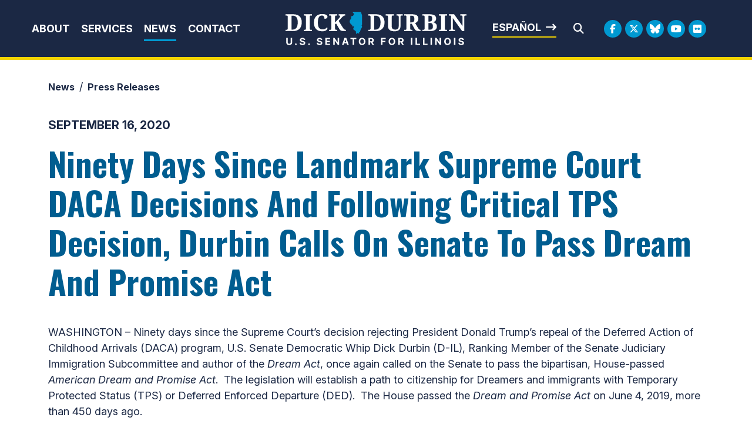

--- FILE ---
content_type: text/html;charset=UTF-8
request_url: https://www.durbin.senate.gov/newsroom/press-releases/ninety-days-since-landmark-supreme-court-daca-decisions-and-following-critical-tps-decision-durbin-calls-on-senate-to-pass-dream-and-promise-act
body_size: 12820
content:

	
	
	
	
	
	
	
	
	


	


    
	

		
		

		



		
		
			 
		    	
			
		
		

		
		

		

		
		

		 
		 
		 	
		 
                

                    

		
        
		

		
			

			
		

		
		

		
		

		

		
    
	   


	























	  






















  





    

    



 
 
		
		
		
		
		





	


	
	


    



    
    







	







	
	
	

















<!DOCTYPE html>
<!--[if lt IE 7 ]><html lang="en" class="no-js ie ie6"> <![endif]-->
<!--[if IE 7 ]><html lang="en" class="no-js ie ie7"> <![endif]-->
<!--[if IE 8 ]><html lang="en" class="no-js ie ie8"> <![endif]-->
<!--[if IE 9 ]><html lang="en" class="no-js ie ie9"> <![endif]-->
<!--[if IE 10 ]><html lang="en" class="no-js ie ie10"> <![endif]-->
<!--[if IE 11 ]><html lang="en" class="no-js ie ie11"> <![endif]-->
<!--[if gt IE 11]><html lang="en" class="no-js ie"> <![endif]-->
<!--[if !(IE) ]><!-->
<html lang="en" class="no-js">
<!--<![endif]-->

	<head>
		<meta charset="UTF-8">
		<meta http-equiv="X-UA-Compatible" content="IE=edge,chrome=1">


		<meta name="viewport" content="width=device-width, initial-scale=1.0">

		

		
		

		<title>Ninety Days Since Landmark Supreme Court DACA Decisions And Following Critical TPS Decision, Durbin Calls On Senate To Pass Dream And Promise Act | U.S. Senator Dick Durbin of Illinois</title>

		
		
			<meta name="twitter:card" content="summary_large_image" />
		

		
		
			
		
		
			
		
		
			
		
		
		<meta name="twitter:title" content="Ninety Days Since Landmark Supreme Court DACA Decisions And Following Critical TPS Decision, Durbin Calls On Senate To Pass Dream And Promise Act" />
		


		
		
			
				<meta name="date" content="2020-09-16" />
			
		
		
			
				<meta name="title" content="Ninety Days Since Landmark Supreme Court DACA Decisions And Following Critical TPS Decision, Durbin Calls On Senate To Pass Dream And Promise Act" />
			
		
		

		


		
		
			
			

			
		

		

		
			<meta property="og:url" content="https://www.durbin.senate.gov/newsroom/press-releases/ninety-days-since-landmark-supreme-court-daca-decisions-and-following-critical-tps-decision-durbin-calls-on-senate-to-pass-dream-and-promise-act" />
		

		
		
			<meta property="og:image" content="https://www.durbin.senate.gov/themes/durbin/images/sharelogo.jpg" />
			<meta name="twitter:image" content="https://www.durbin.senate.gov/themes/durbin/images/sharelogo.jpg" />
		

		
			
		
		
			
		
		
			<meta property="og:title" content="Ninety Days Since Landmark Supreme Court DACA Decisions And Following Critical TPS Decision, Durbin Calls On Senate To Pass Dream And Promise Act | U.S. Senator Dick Durbin of Illinois" />
			

		
			<meta property="og:description" content="The Official U.S. Senate website of Dick Durbin" />
			<meta name="twitter:description" content="The Official U.S. Senate website of Dick Durbin" />
		

		
		

		
	

	
		<link href="https://www.durbin.senate.gov/themes/durbin/images/favicon.ico" rel="Icon" type="image/x-icon"/>


<script src="/themes/default_v7/scripts/jquery.min.js"></script>
<script src="/themes/default_v7/includes/bootstrap/js/bootstrap.bundle.min.js"></script>
<script src="/themes/default_v7/scripts/jquery.html5-placeholder-shim.js"></script>



	<link rel="stylesheet" href="/themes/default_v7/includes/bootstrap/css/bootstrap.min.css">
	<link rel="stylesheet" href="/themes/default_v7/scripts/font-awesome/css/all.min.css">


		
		
				<link rel="stylesheet" href="/themes/durbin/styles/common.css?cachebuster=1739309436">
		





		<!--[if lte IE 6]>
			<link rel="stylesheet" href="http://universal-ie6-css.googlecode.com/files/ie6.1.1.css" media="screen, projection">
		<![endif]-->

		
		

		
		

		
		
		

		

	



	<link rel="preconnect" href="https://fonts.googleapis.com">
<link rel="preconnect" href="https://fonts.gstatic.com" crossorigin>
<link href="https://fonts.googleapis.com/css2?family=Inter:ital,opsz,wght@0,14..32,100..900;1,14..32,100..900&family=Noto+Serif:ital,wght@0,100..900;1,100..900&family=Oswald:wght@200..700&display=swap" rel="stylesheet">

<script src="https://cdnjs.cloudflare.com/ajax/libs/gsap/3.11.5/gsap.min.js"></script>
<script src="https://cdnjs.cloudflare.com/ajax/libs/gsap/3.11.5/ScrollTrigger.min.js"></script>



<script type="text/javascript">
        function googleTranslateElementInit() {
            new google.translate.TranslateElement({pageLanguage: 'en'}, 'google_translate_element');
        }
    </script>
    <script src="https://translate.google.com/translate_a/element.js?cb=googleTranslateElementInit"></script>







	


	

	

	




    



	


		

		

		



	
	



</head>
<body  id="default" class="senatorx bg3  news-itm ">
<a href="#aria-skip-nav" class="sr-only">Skip to content</a>




	


	


<!--googleoff: all-->

	<div class="modal fade" id="NavMobileModal">
	  <div class="modal-dialog modal-lg">
		<div class="modal-content">
			<div class="modal-header">
				<a  class="close rounded-circle shadow-sm" data-bs-dismiss="modal"><span aria-hidden="true"><i class="fas fa-times"></i></span><span class="sr-only">Close</span></a>
			  </div>
		  <div class="modal-body">
		   <ul class="nav nav-pills flex-column text-center" id="modal-nav">
			   
				
					<li  class="nav-item home">
						<a href="/">Home</a>
					</li>
				
					
						
						
						
						
						
							
							
							
							
						
						
							
								
							
							
							
								
							
								
							
								
							
								
							
							
						
				
					<li class="nav-item dropdown no-descriptions">  
					<span class="topnavitems">
						<a href="https://www.durbin.senate.gov/about" >About</a>
						<a alt="Toggle for About" class="btn btn-toggle-dropdown" aria-expanded="false" data-bs-toggle="dropdown" data-bs-target="#nav42F5F5FC-4040-F985-52CD-26CBD5B79056"><i class="fa-solid fa-circle-plus"></i></a>
					</span>
						
							
								

		
		
			
			
			
			
			
				
					
						<ul class="dropdown-menu collapse" id="nav42F5F5FC-4040-F985-52CD-26CBD5B79056" data-bs-parent="#modal-nav">
					
					
					
					
						
						
						
						
						
						
								
								
						
						<li class="">
							
							<a href="https://www.durbin.senate.gov/about-dick-durbin">About Dick Durbin </a>
							

		
		
			
			
			
			
			
		

		

		
						</li>
					
					
						
						
						
						
						
						
								
								
						
						<li class="">
							
							<a href="https://www.durbin.senate.gov/about/committees-assignments">Committee Assignments </a>
							

		
		
			
			
			
			
			
		

		

		
						</li>
					
					
						
						
						
						
						
						
								
								
						
						<li class="">
							
							<a href="https://www.durbin.senate.gov/about/illinois">About Illinois </a>
							

		
		
			
			
			
			
			
		

		

		
						</li>
					
					
						
						
						
						
						
						
								
								
						
						<li class="">
							
							<a href="https://www.durbin.senate.gov/issues-landing">Issues </a>
							

		
		
			
			
			
			
			
		

		

		
						</li>
					

					
						</ul>
					
				
			
		

		

		
	
							
						
					</li>
					
				
					
						
						
						
						
						
							
							
							
							
						
						
							
								
							
							
							
								
									
									
							
						
				
					<li class="nav-item dropdown ">  
					<span class="topnavitems">
						<a href="https://www.durbin.senate.gov/help/" >Services</a>
						<a alt="Toggle for Services" class="btn btn-toggle-dropdown" aria-expanded="false" data-bs-toggle="dropdown" data-bs-target="#nav43191D77-4040-F985-52CD-E657F9F39B3B"><i class="fa-solid fa-circle-plus"></i></a>
					</span>
						
							
								

		
		
			
			
			
			
			
				
					
						<ul class="dropdown-menu collapse" id="nav43191D77-4040-F985-52CD-E657F9F39B3B" data-bs-parent="#modal-nav">
					
					
					
					
						
						
						
						
						
						
								
								
						
						<li class="">
							
							<a href="https://www.durbin.senate.gov/help/services">Federal Agency Assistance </a>
							

		
		
			
			
			
			
			
		

		

		
						</li>
					
					
						
						
						
						
						
						
								
								
						
						<li class="">
							
							<a href="https://www.durbin.senate.gov/help/scheduling-requests">Scheduling Request </a>
							

		
		
			
			
			
			
			
		

		

		
						</li>
					
					
						
						
						
						
						
						
								
								
						
						<li class="">
							
							<a href="https://www.durbin.senate.gov/help/academy/">Academy Nominations </a>
							

		
		
			
			
			
			
			
		

		

		
						</li>
					
					
						
						
						
						
						
						
								
								
						
						<li class="">
							
							<a href="https://www.durbin.senate.gov/help/internships">Internships </a>
							

		
		
			
			
			
			
			
		

		

		
						</li>
					
					
						
						
						
						
						
						
								
								
						
						<li class="">
							
							<a href="https://www.durbin.senate.gov/help/request-a-flag">Flag Requests </a>
							

		
		
			
			
			
			
			
		

		

		
						</li>
					
					
						
						
						
						
						
						
								
								
						
						<li class="">
							
							<a href="https://www.durbin.senate.gov/help/visiting">Visit Washington, D.C. </a>
							

		
		
			
			
			
			
			
		

		

		
						</li>
					
					
						
						
						
						
						
						
								
								
						
						<li class="">
							
							<a href="https://www.durbin.senate.gov/help/more">More </a>
							

		
		
			
			
			
			
			
		

		

		
						</li>
					
					
						
						
						
						
						
						
								
								
						
						<li class="">
							
							<a href="https://www.durbin.senate.gov/issues/fy26-congressionally-directed-spending-disclosures">FY26 Congressionally Directed Spending Disclosures </a>
							

		
		
			
			
			
			
			
		

		

		
						</li>
					

					
						</ul>
					
				
			
		

		

		
	
							
						
					</li>
					
				
					
						
						
						
							
						
						
						
							
								
							
							
							
							
						
						
							
								
							
							
							
								
							
								
							
								
							
							
						
				
					<li class="nav-item selected dropdown no-descriptions">  
					<span class="topnavitems">
						<a href="https://www.durbin.senate.gov/newsroom" >News</a>
						<a alt="Toggle for News" class="btn btn-toggle-dropdown" aria-expanded="false" data-bs-toggle="dropdown" data-bs-target="#nav866992C0-4040-F985-52CD-2B81ACE8C0D1"><i class="fa-solid fa-circle-plus"></i></a>
					</span>
						
							
								

		
		
			
			
			
			
			
				
					
						<ul class="dropdown-menu collapse" id="nav866992C0-4040-F985-52CD-2B81ACE8C0D1" data-bs-parent="#modal-nav">
					
					
					
					
						
						
						
						
						
						
								
								
						
						<li class="highlight">
							
							<a href="https://www.durbin.senate.gov/newsroom/press-releases">Press Releases </a>
							

		
		
			
			
			
			
			
		

		

		
						</li>
					
					
						
						
						
						
						
						
								
								
						
						<li class="">
							
							<a href="https://www.durbin.senate.gov/newsroom/photos">Photo Gallery </a>
							

		
		
			
			
			
			
			
		

		

		
						</li>
					
					
						
						
						
						
						
						
								
								
						
						<li class="">
							
							<a href="https://www.durbin.senate.gov/newsroom/video">Video Gallery </a>
							

		
		
			
			
			
			
			
		

		

		
						</li>
					

					
						</ul>
					
				
			
		

		

		
	
							
						
					</li>
					
				
					
						
						
						
						
						
						
							
							
							
							
						
				
					<li class="nav-item no-descriptions">  
					<span class="topnavitems">
						<a href="https://www.durbin.senate.gov/contact/" >Contact</a>
						<a alt="Toggle for Contact" class="btn btn-toggle-dropdown" aria-expanded="false" data-bs-toggle="dropdown" data-bs-target="#nav96AC3827-4040-F985-52CD-D5B6C988CE02"><i class="fa-solid fa-circle-plus"></i></a>
					</span>
						
					</li>
					
				
					
				
					
				
					
				
					
				
					
				
				
			</ul>
		  </div>
		</div>
	  </div>
	</div>

	<script>
		document.addEventListener('DOMContentLoaded', function () {
			var toggleButtons = document.querySelectorAll('.btn-toggle-dropdown');
		
			toggleButtons.forEach(function(toggleButton) {
				var dropdownMenuId = toggleButton.getAttribute('data-bs-target');
				var dropdownMenu = document.querySelector(dropdownMenuId);
		
				toggleButton.addEventListener('click', function () {
					var isExpanded = toggleButton.getAttribute('aria-expanded') === 'true';
					toggleButton.setAttribute('aria-expanded', !isExpanded);
					toggleButton.querySelector('i').className = isExpanded ? 'fa-solid fa-circle-plus' : 'fa-solid fa-circle-minus';
					$(dropdownMenu).collapse('toggle'); // Use Bootstrap's collapse plugin
				});
			});

		});
		</script>
	
	
	<div class="modal fade" id="SearchModal">
	
		<div class="modal-dialog modal-lg">
			<div class="modal-content">
				<div class="modal-header">
					<a  class="close rounded-circle shadow-sm" data-bs-dismiss="modal"><span aria-hidden="true"><i class="fas fa-times"></i></span><span class="sr-only">Close</span></a>
				  </div>
			
				<div class="modal-body">
					<div id="searchpopup">
						
						
						
						
						
						
						
						
						
						
						
						
						
						
						
						
						
						
						
						
						
						
						
						
						
						
						
						
						
						
						
						<form aria-label="search field" id="sitesearchmodal" role="search" method="get" action="/search" class="pull-right form-inline">
							<label for="search-fieldmodal" style="text-indent:-9000px;display:none;">Mobile Site Search</label>
							<input type="search" id="search-fieldmodal" name="q" placeholder="Search">
							<input type="hidden" name="access" value="p" />
							<input type="hidden" name="as_dt" value="i" />
							<input type="hidden" name="as_epq" value="" />
							<input type="hidden" name="as_eq" value="" />
							<input type="hidden" name="as_lq" value="" />
							<input type="hidden" name="as_occt" value="any" />
							<input type="hidden" name="as_oq" value="" />
							<input type="hidden" name="as_q" value="" />
							<input type="hidden" name="as_sitesearch" value="" />
							<input type="hidden" name="client" value="" />
							<input type="hidden" name="sntsp" value="0" />
							<input type="hidden" name="filter" value="0" />
							<input type="hidden" name="getfields" value="" />
							<input type="hidden" name="lr" value="" />
							<input type="hidden" name="num" value="15" />
							<input type="hidden" name="numgm" value="3" />
							<input type="hidden" name="oe" value="UTF8" />
							<input type="hidden" name="output" value="xml_no_dtd" />
							<input type="hidden" name="partialfields" value="" />
							<input type="hidden" name="proxycustom" value="" />
							<input type="hidden" name="proxyreload" value="0" />
							<input type="hidden" name="proxystylesheet" value="default_frontend" />
							<input type="hidden" name="requiredfields" value="" />
							<input type="hidden" name="sitesearch" value="" />
							<input type="hidden" name="sort" value="date:D:S:d1" />
							<input type="hidden" name="start" value="0" />
							<input type="hidden" name="ud" value="1" />
							<button aria-label="search" type="submit"><span class="search">SEARCH</span></button>
						</form>
					</div>
				</div>
			</div>
		</div>
	</div>







	<div id="header" class="interior">

		<div id="siteheader">
				<div  class="header-holder">
			
					<div class="header-nav-holder">
						<div class="nav-hold right-slide-search inline-item">
							<!--googleoff: all-->





<div class="navbar">
		<nav aria-label="Main Desktop Menu">
       <ul class="nav nav-pills nav-justified hidden-xs hidden-sm hidden-xxs" id="main-nav">
       	
				
				
					
						
						
						
						
						
							
							
							
							
						
						
							
								
							
							
							
								
							
								
							
								
							
								
							
							
						
					<li class="dropdown no-descriptions">  <a href="https://www.durbin.senate.gov/about" >About</a>
						
							
								

		
		
			
			
			
			
			
				
					
						<ul class="dropdown-menu collapse" id="nav42F5F5FC-4040-F985-52CD-26CBD5B79056" data-bs-parent="#modal-nav">
					
					
					
					
						
						
						
						
						
						
								
								
						
						<li class="">
							
							<a href="https://www.durbin.senate.gov/about-dick-durbin">About Dick Durbin </a>
							

		
		
			
			
			
			
			
		

		

		
						</li>
					
					
						
						
						
						
						
						
								
								
						
						<li class="">
							
							<a href="https://www.durbin.senate.gov/about/committees-assignments">Committee Assignments </a>
							

		
		
			
			
			
			
			
		

		

		
						</li>
					
					
						
						
						
						
						
						
								
								
						
						<li class="">
							
							<a href="https://www.durbin.senate.gov/about/illinois">About Illinois </a>
							

		
		
			
			
			
			
			
		

		

		
						</li>
					
					
						
						
						
						
						
						
								
								
						
						<li class="">
							
							<a href="https://www.durbin.senate.gov/issues-landing">Issues </a>
							

		
		
			
			
			
			
			
		

		

		
						</li>
					

					
						</ul>
					
				
			
		

		

		
	
							
						
					</li>
					
				
					
						
						
						
						
						
							
							
							
							
						
						
							
								
							
							
							
								
									
									
							
						
					<li class="dropdown multiple-descriptions">  <a href="https://www.durbin.senate.gov/help/" >Services</a>
						
							
								

		
		
			
			
			
			
			
				
					
						<ul class="dropdown-menu collapse" id="nav43191D77-4040-F985-52CD-E657F9F39B3B" data-bs-parent="#modal-nav">
					
					
					
					
						
						
						
						
						
						
								
								
						
						<li class="">
							
							<a href="https://www.durbin.senate.gov/help/services">Federal Agency Assistance </a>
							

		
		
			
			
			
			
			
		

		

		
						</li>
					
					
						
						
						
						
						
						
								
								
						
						<li class="">
							
							<a href="https://www.durbin.senate.gov/help/scheduling-requests">Scheduling Request </a>
							

		
		
			
			
			
			
			
		

		

		
						</li>
					
					
						
						
						
						
						
						
								
								
						
						<li class="">
							
							<a href="https://www.durbin.senate.gov/help/academy/">Academy Nominations </a>
							

		
		
			
			
			
			
			
		

		

		
						</li>
					
					
						
						
						
						
						
						
								
								
						
						<li class="">
							
							<a href="https://www.durbin.senate.gov/help/internships">Internships </a>
							

		
		
			
			
			
			
			
		

		

		
						</li>
					
					
						
						
						
						
						
						
								
								
						
						<li class="">
							
							<a href="https://www.durbin.senate.gov/help/request-a-flag">Flag Requests </a>
							

		
		
			
			
			
			
			
		

		

		
						</li>
					
					
						
						
						
						
						
						
								
								
						
						<li class="">
							
							<a href="https://www.durbin.senate.gov/help/visiting">Visit Washington, D.C. </a>
							

		
		
			
			
			
			
			
		

		

		
						</li>
					
					
						
						
						
						
						
						
								
								
						
						<li class="">
							
							<a href="https://www.durbin.senate.gov/help/more">More </a>
							

		
		
			
			
			
			
			
		

		

		
						</li>
					
					
						
						
						
						
						
						
								
								
						
						<li class="">
							
							<a href="https://www.durbin.senate.gov/issues/fy26-congressionally-directed-spending-disclosures">FY26 Congressionally Directed Spending Disclosures </a>
							

		
		
			
			
			
			
			
		

		

		
						</li>
					

					
						</ul>
					
				
			
		

		

		
	
							
						
					</li>
					
				
					
						
						
						
							
						
						
						
							
								
							
							
							
							
						
						
							
								
							
							
							
								
							
								
							
								
							
							
						
					<li class="selected dropdown no-descriptions">  <a href="https://www.durbin.senate.gov/newsroom" >News</a>
						
							
								

		
		
			
			
			
			
			
				
					
						<ul class="dropdown-menu collapse" id="nav866992C0-4040-F985-52CD-2B81ACE8C0D1" data-bs-parent="#modal-nav">
					
					
					
					
						
						
						
						
						
						
								
								
						
						<li class="highlight">
							
							<a href="https://www.durbin.senate.gov/newsroom/press-releases">Press Releases </a>
							

		
		
			
			
			
			
			
		

		

		
						</li>
					
					
						
						
						
						
						
						
								
								
						
						<li class="">
							
							<a href="https://www.durbin.senate.gov/newsroom/photos">Photo Gallery </a>
							

		
		
			
			
			
			
			
		

		

		
						</li>
					
					
						
						
						
						
						
						
								
								
						
						<li class="">
							
							<a href="https://www.durbin.senate.gov/newsroom/video">Video Gallery </a>
							

		
		
			
			
			
			
			
		

		

		
						</li>
					

					
						</ul>
					
				
			
		

		

		
	
							
						
					</li>
					
				
					
						
						
						
						
						
						
							
							
							
							
						
					<li class="no-descriptions">  <a href="https://www.durbin.senate.gov/contact/" >Contact</a>
						
					</li>
					
				
					
				
					
				
					
				
					
				
					
				
				
			</ul>
		</nav>

		
		<a class="togglemenu hidden-md hidden-lg" data-bs-toggle="modal" data-bs-target="#NavMobileModal">

			<i class="fas fa-bars"></i>
			<span class="hidden">MENU</span>

		</a>
	</div>

<!--googleon: all-->

						</div>

						<div class="logo-holder">
							<a href = "/" class = "logo-hold top-left inline-item" >
								<h1 class="sr-only">Senator Dick Durbin</h1>
								<img alt="Header internal site logo" id="homelogo" class = "top-logo" src = "/themes/durbin/images/logo.svg">
							</a>
						</div>
							
						<div class="right-holder">
							<div class="esbutton">
								<a href="#" id="translateButton" class="textarrow spanish" onclick="translatePage()">Español</a>
							</div>
							<div class = "searchbar">
								<a class="srchbutton hidden-xs hidden-sm hidden-xxs">
    <i class="searchbutton fas fa-search"></i>
</a>
<a class="srchbuttonmodal hidden-md hidden-lg" data-bs-toggle="modal" data-bs-target="#SearchModal">
    <i class="fas fa-search"></i>
    <span class="hidden">Modal Search Button</span>
</a>
<div id="search">
    
    
    
    
    
    
    
    
    
    
    
    
    
    
    
    
    
    
    
    
    
    
    
    
    
    
    
    
    
    
    
    <form id="sitesearch" role="search" method="get" action="/search" class="form-inline">
        <label for="search-field" style="text-indent:-9000px;">Mobile Site Search</label>
        <input type="search" id="search-field" name="q" placeholder="Search">
        <input type="hidden" name="access" value="p" />
        <input type="hidden" name="as_dt" value="i" />
        <input type="hidden" name="as_epq" value="" />
        <input type="hidden" name="as_eq" value="" />
        <input type="hidden" name="as_lq" value="" />
        <input type="hidden" name="as_occt" value="any" />
        <input type="hidden" name="as_oq" value="" />
        <input type="hidden" name="as_q" value="" />
        <input type="hidden" name="as_sitesearch" value="" />
        <input type="hidden" name="client" value="" />
        <input type="hidden" name="sntsp" value="0" />
        <input type="hidden" name="filter" value="0" />
        <input type="hidden" name="getfields" value="" />
        <input type="hidden" name="lr" value="" />
        <input type="hidden" name="num" value="15" />
        <input type="hidden" name="numgm" value="3" />
        <input type="hidden" name="oe" value="UTF8" />
        <input type="hidden" name="output" value="xml_no_dtd" />
        <input type="hidden" name="partialfields" value="" />
        <input type="hidden" name="proxycustom" value="" />
        <input type="hidden" name="proxyreload" value="0" />
        <input type="hidden" name="proxystylesheet" value="default_frontend" />
        <input type="hidden" name="requiredfields" value="" />
        <input type="hidden" name="sitesearch" value="" />
        <input type="hidden" name="sort" value="date:D:S:d1" />
        <input type="hidden" name="start" value="0" />
        <input type="hidden" name="ud" value="1" />
        <button type="submit" aria-label="Submit Search">
            <i class="fas fa-search"></i><span class="sr-only">Submit Search</span>
        </button>
        <a class="closesearch hidden-xs hidden-sm hidden-xxs">
            <i class="searchbutton fas fa-times"></i>
        </a>
    </form>
</div>
<script type="text/javascript">
    $( ".srchbutton" ).click(function(e) {

        // NOTE: sometimes the search body page has an id of search; so we specifically target the div
        $( "div#search" ).toggleClass( "showme" );

        if ($( "div#search" ).hasClass( "showme" )){
        //	$( ".nav" ).addClass('fade-out');
            $( ".togglemenu" ).fadeOut( 0 );
            $( "div#search #sitesearch #search-field").focus();
        }else{
            //$( ".nav" ).removeClass('fade-out')
            $( ".togglemenu" ).delay( 300 ).fadeIn( 300 );
        };
       
    });

    $( ".closesearch" ).click(function(e) {
        $( "div#search" ).removeClass( "showme" );
    });
</script>
							</div>
							<div class = "social__links social__links--top">
									<ul class = "social-list list-inline list-unstyled">
  <li class = "list-inline-item"><a class="facebook" aria-label="Facebook Logo" href= "https://www.facebook.com/SenatorDurbin" target = "_blank"><i class="fa-brands fa-facebook-f"></i><span class="hidden">Facebook Logo</span></a></li>
  <li class = "list-inline-item"><a class="twitter" aria-label="Twitter Logo" href= "https://twitter.com/SenatorDurbin" target = "_blank"><i class="fa-brands fa-x-twitter"></i><span class="hidden">Twitter Logo</span></a></li>
  <li class = "list-inline-item"><a class="flickr" href = "https://bsky.app/profile/durbin.senate.gov" target = "_blank"><i class="fa-brands fa-bluesky"></i></i><span class="hidden">Bluesky Logo</span></a></li>
  <li class = "list-inline-item"><a class="youtube" aria-label="Youtube Logo" href= "https://www.youtube.com/user/SenatorDurbin" target = "_blank"><i class="fa-brands fa-youtube"></i></i><span class="hidden">Youtube Logo</span></a></li>
  
   <li class = "list-inline-item"><a class="flickr" href = "https://www.flickr.com/photos/senatordurbin/" target = "_blank"><i class="fa-brands fa-flickr"></i></i><span class="hidden">Flickr Logo</span></a></li>
</ul>
							</div>
						</div>
					</div>
				</div>
		</div>
		

<div id="google_translate_element" style="display:none;"></div>
<script>
    function translatePage() {
        const selectField = document.querySelector('.goog-te-combo');
        if (selectField) {
            selectField.value = 'es'; // Replace 'es' with the desired language code (e.g., 'fr' for French)
            selectField.dispatchEvent(new Event('change'));
        }
    }
</script>
</div>


<div id="aria-skip-nav"></div>












	



	
	<div id="content" role="main">







	

	
	
		
		
	













	
	<div class="container" id="main_container">
	







<div class='breadcrumb' role='region' aria-label='Breadcrumbs' id='breadcrumb'><div class='breadcrumb__holder--list list-inline'><div class='breadcrumb__holder--listitem list-inline-item'><a href='https://www.durbin.senate.gov/'>Home</a></div><div class='breadcrumb__holder--listitem list-inline-item'><a href='https://www.durbin.senate.gov/newsroom'>News</a></div><div class='breadcrumb__holder--listitem list-inline-item'><a href='https://www.durbin.senate.gov/newsroom/press-releases'>Press Releases</a></div></div></div>



	




<div class="one_column row">


	
	




	

	<div class="clearfix col-md-12" id="main_column">


	



	
	<div id="newscontent" class="article">
	
	<div id="press">
		
		
			
				<span class="date black">September 16, 2020</span>
				<h1 class="main_page_title">Ninety Days Since Landmark Supreme Court DACA Decisions And Following Critical TPS Decision, Durbin Calls On Senate To Pass Dream And Promise Act</h1>
			
			<p>WASHINGTON &ndash; Ninety days since the Supreme Court&rsquo;s decision rejecting President Donald Trump&rsquo;s repeal of the Deferred Action of Childhood Arrivals (DACA) program, U.S. Senate Democratic Whip Dick Durbin (D-IL), Ranking Member of the Senate Judiciary Immigration Subcommittee and author of the <i>Dream Act</i>, once again called on the Senate to pass the bipartisan, House-passed <i>American Dream and Promise Act</i>.&nbsp; The legislation will establish a path to citizenship for Dreamers and immigrants with Temporary Protected Status (TPS) or Deferred Enforced Departure (DED).&nbsp; The House passed the <i>Dream and Promise Act</i> on June 4, 2019, more than 450 days ago.&nbsp;</p>
<p>On June 18, 2020, in a landmark decision, the Supreme Court rejected President Trump&rsquo;s effort to repeal deportation protections for Dreamers.&nbsp; In an opinion by Chief Justice John Roberts, the Court held that the President&rsquo;s decision to rescind the DACA was &ldquo;arbitrary and capricious.&rdquo;&nbsp;</p>
<p><b>&ldquo;It&rsquo;s been exactly 90 days since the Supreme Court rejected President Trump&rsquo;s effort to end deportation protections for Dreamers,&rdquo; </b>Durbin said.&nbsp; <b>&ldquo;Let&rsquo;s be clear.&nbsp; The Supreme Court of the United States rejected President Trump&rsquo;s repeal of DACA.&nbsp; That means DACA returns to its original status and the Trump Administration, under the court order, must reopen the program.&nbsp; And they must do it now.&nbsp; Instead Mr. Wolf is saying that DHS will turn away 300,000 applicants who are Dreamers and eligible for DACA but have not had a chance to apply&hellip; This Administration, which is telling America they are dedicated to &lsquo;law and order&rsquo; &ndash; is in open defiance of the Supreme Court.&nbsp; The stakes are too high&mdash;both for the rule of law and just as important, the lives of Dreamers.&nbsp; To ignore this is to ignore a legitimate order of the highest court in the land.&nbsp; Republicans and Democrats in Congress must come together to compel the President to follow the law and immediately comply with the Supreme Court's mandate.&rdquo;</b></p>
<p>In his speech on the Senate floor, Durbin also highlighted the decision this week by a federal court to lift the injunction on President Trump&rsquo;s decision to rescind TPS protections and deport hundreds of thousands of immigrants with deep roots in our country.&nbsp; Despite their contributions to the American workforce, the Trump Administration continues to be focused on arbitrarily ending the programs that allow approximately 131,300 TPS holders and 202,500 DACA recipients to serve on the frontlines of the battle against COVID-19.&nbsp; Durbin noted that this TPS decision makes it even more important that the Senate immediately consider the <i>Dream and Promise Act</i>.</p>
<p><b>&ldquo;&hellip;the President is trying to rescind TPS protections and deport hundreds of thousands of immigrants from our country.&nbsp; A federal judge concluded that the President broke the law and blocked his effort to end TPS.&nbsp; However, earlier this week, in a divided decision, two Republican-appointed judges ruled the other way and lifted the injunction.&nbsp; This decision makes it even more important that the Senate immediately consider the <i>Dream and Promise Act</i>.&rdquo;</b></p>
<p>To highlight the importance of DACA and the need to enact the <i>Dream and Promise Act</i>, Durbin shared on the Senate floor the story of Esmeralda Tovar-Mora, a Dreamer who is working as a case manager at a mental health center and as a medication aide in an Alzheimer&rsquo;s ward in Hutchinson, Kansas, amid the COVID-19 pandemic.&nbsp; Esmeralda is the 126th Dreamer whose story Durbin has told on the Senate floor.</p>
<p>Durbin concluded, <b>&ldquo;I&rsquo;m sorry the Senate Republicans are ignoring President Trump&rsquo;s defiance of the Supreme Court and refusing to bring the <i>Dream and Promise Act</i> to the floor.&nbsp; As long as I&rsquo;m a United States Senator, I&rsquo;ll be coming [to the floor] to fight for Esmeralda and all immigrants.&nbsp; It would be an American tragedy to deport this brave and talented health care worker in the midst of this pandemic.&nbsp; We must assure that Esmerelda and hundreds of others in our essential workforce are not forced to stop working when we need them more than ever.&rdquo;</b></p>
<p><b><span style="text-decoration: underline;">Video of Durbin&rsquo;s remarks on the Senate floor is available <a href="https://www.youtube.com/watch?v=NnBATxnO9MM&amp;feature=youtu.be">here</a>.</span></b></p>
<p><b><span style="text-decoration: underline;">Audio of Durbin&rsquo;s remarks on the Senate floor is available <a href="https://www.durbin.senate.gov/newsroom/audio/listen/ninety-days-since-landmark-supreme-court-daca-decision-durbin-calls-on-senate-to-pass-dream-and-promise-act">here</a>.</span></b></p>
<p><b><span style="text-decoration: underline;">Footage of Durbin&rsquo;s remarks on the Senate floor is available <a href="https://lfts.senate.gov/seos/1000/mpd/ui02102020d6e62a5dd79d827af56bc4dc5679933b">here</a> for TV Stations.</span></b></p>
<p>In June, Durbin led the entire Senate Democratic Caucus in a <a href="https://www.durbin.senate.gov/newsroom/press-releases/durbin-leads-entire-senate-democratic-caucus-in-calling-on-leader-mcconnell-to-bring-bipartisan-house-passed-dream-and-promise-act-to-floor-for-a-vote">letter</a> to Senate Majority Leader Mitch McConnell (R-KY) calling on him to immediately take up the bipartisan House-passed <i>American Dream and Promise Act</i>.&nbsp; Three months later, Senator McConnell has not even replied to the letter.</p>
<p>Also in June, Durbin led a <span style="text-decoration: underline;"><a href="https://www.durbin.senate.gov/newsroom/press-releases/durbin-leads-43-senate-democrats-in-calling-on-president-trump-to-protect-dreamers-following-landmark-supreme-court-daca-decision">letter</a></span> from 43 Senators to President Trump calling on him to immediately comply with the Supreme Court&rsquo;s decision rejecting the Administration&rsquo;s rescission of DACA and requiring the Administration to reopen DACA for new applicants.&nbsp; Three months later, the Senators still have not received a response to their letter, and the Trump Administration still refuses to reopen DACA.</p>
<p>Durbin first introduced the <i>Dream Act</i> nineteen years ago.&nbsp; In March 2019, Senate Judiciary Committee Chairman Lindsey Graham (R-SC) and Durbin introduced the Dream Act of 2019.&nbsp; The Dream Act was also included in the 2013 comprehensive immigration reform bill that Durbin and Graham coauthored as part of the &ldquo;Gang of Eight&rdquo; &ndash; four Democrats and four Republicans.&nbsp; The 2013 bill passed the Senate on a strong bipartisan vote of 68-32, but the Republican leadership of the House of Representatives refused to consider it.</p>
<p>&nbsp;</p>
<p><b><span style="text-decoration: underline;">About Esmerelda Tovar-Mora</span></b></p>
<p>Esmerelda Tovar-Mora came to the United States from Mexico when she was only two years old.&nbsp; She grew up in Hutchinson, Kansas.&nbsp; Esmerelda was an excellent student.&nbsp; In high school, she was a member of the National Honor Society, President of the Key Club, sang in her church choir, and played on the tennis team.&nbsp; She graduated magna cum laude.</p>
<p>Esmerelda&rsquo;s experiences in Key Club visiting nursing homes convinced her that she wanted a career in healthcare taking care of people.&nbsp; Thanks to DACA, Esmerelda was able to work as a waitress to support herself through college.&nbsp; Esmerelda is now working as a case manager at a mental health center and as a medication aide in an Alzheimer&rsquo;s ward in Hutchinson, Kansas.&nbsp; Now, Esmerelda is on the front lines of the coronavirus pandemic.&nbsp;</p>
<p>Esmerelda is married to Michael Mora.&nbsp; Specialist Mora serves in the Kansas National Guard and recently returned from a nine-month tour in the Middle East.&nbsp; They have one daughter together, Rose, who recently turned four years old.</p>
<p align="center">-30-</p>
			
			
			
		

		
	</div>
	<!--googleoff: all-->
<div id="pagetools">
	

	<script>// cribbed from jquery migrate plugin @ https://github.com/jquery/jquery-migrate/blob/master/src/core.js
		if (typeof uaMatch == 'undefined') {
			var uaMatch = function( ua ) {
				ua = ua.toLowerCase();

				var match = /(chrome)[ \/]([\w.]+)/.exec( ua ) ||
					/(webkit)[ \/]([\w.]+)/.exec( ua ) ||
					/(opera)(?:.*version|)[ \/]([\w.]+)/.exec( ua ) ||
					/(msie) ([\w.]+)/.exec( ua ) ||
					ua.indexOf("compatible") < 0 && /(mozilla)(?:.*? rv:([\w.]+)|)/.exec( ua ) ||
					[];

				return {
					browser: match[ 1 ] || "",
					version: match[ 2 ] || "0"
				};
			};

			var matched = uaMatch( navigator.userAgent );
			var browser = {};

			if ( matched.browser ) {
				browser[ matched.browser ] = true;
				browser.version = matched.version;
			}

			// Chrome is Webkit, but Webkit is also Safari.
			if ( browser.chrome ) {
				browser.webkit = true;
			} else if ( browser.webkit ) {
				browser.safari = true;
			}
		}
	</script>

	<div id="fb-root"></div>
	<div class="clearfix"></div>
	<ul id="actions" class="list-unstyled  list-inline">

		
			<li class=" list-inline-item">
				<a class="btn btn-xs tools print"><i class="fas fa-print"></i>&nbsp;&nbsp;Print</a>
			</li>
		
		
			
				<li class=" list-inline-item">
					<a class="btn btn-xs tools email"><i class="fas fa-envelope"></i>&nbsp;&nbsp;Email</a>
				</li>
			
		
		
			<li id="fb-li" class=" list-inline-item">
				<a class="btn btn-xs tools facebook"  data-link="http://www.durbin.senate.gov/newsroom/press-releases/ninety-days-since-landmark-supreme-court-daca-decisions-and-following-critical-tps-decision-durbin-calls-on-senate-to-pass-dream-and-promise-act" data-text="Ninety Days Since Landmark Supreme Court DACA Decisions And Following Critical TPS Decision, Durbin Calls On Senate To Pass Dream And Promise Act"><i class="fab fa-facebook-square"></i>&nbsp;&nbsp;Share</a>

			</li>
		

		
			<li id="twitter-li" class=" list-inline-item">
				<a class="btn btn-xs tools twitter" data-link="http://www.durbin.senate.gov/newsroom/press-releases/ninety-days-since-landmark-supreme-court-daca-decisions-and-following-critical-tps-decision-durbin-calls-on-senate-to-pass-dream-and-promise-act" data-text="Ninety Days Since Landmark Supreme Court DACA Decisions And Following Critical TPS Decision, Durbin Calls On Senate To Pass Dream And Promise Act"><i class="fab fa-twitter"></i>&nbsp;&nbsp;Tweet</a>
			</li>
		
	</ul>

	<script>
	
    $(document).ready(function () {
      if ($('.tools')) {
        $('.tools').bind('click', function () {

		var shareLink = $(this).attr('data-link');
          var shareText = $(this).attr('data-text');

          if (!shareLink) {
            shareLink = window
              .location
              .href
              .replace(/\/?$/, '');
          }

          if (shareText) {
            shareText = 'text=' + shareText + '&';
          }
          var caption = "Check this out!"
          var link;
          var newWindow;

          if ($(this).hasClass('twitter')) {
            link = 'http://www.twitter.com/share?' + shareText + 'url=' + shareLink;
            console.log(link);
            newWindow = window.open(link, 'twitter', "height=600,width=600");
          }

          if ($(this).hasClass('facebook')) {
            link = 'https://www.facebook.com/sharer/sharer.php?u=' + shareLink + '&display=popup';
            newWindow = window.open(link, 'facebook', "height=600,width=600");
          }

          if ($(this).hasClass('email')) {
            var lb = '%0D%0A';
            var body = 'From https://www.durbin.senate.gov/:' + lb + lb + shareLink;
            window.location.href = 'mailto:?subject=' + caption + '&body=' + body;
          }

          if ($(this).hasClass('print')) {
            window.print();
          }
        });
      }
    });
  
	</script>

	
</div>

<!--googleon: all-->


	
	

</div>

	
	
	



    
	
	


    
    
    
    	
    	
			<div class="prevpress">
				
				
					
				

				<div class="prevpress__holder row align-items-center justify-content-between">
				
					
						<div class="col col-md-6 col-sm-6 next">
						<a class="buttonarrow btn left nextarticle" href="/newsroom/press-releases/durbin-discusses-illinois-water-infrastructure-projects-with-rock-island-army-corp-district-commander">Previous Article</a>
					</div>
					
					
						<div class="col col-md-6 col-sm-6 text-end previous">
						<a class="buttonarrow btn prevarticle" href="/newsroom/press-releases/durbin-meets-with-illinois-pork-producers-association">Next Article</a>
					</div>
					
				</div>
			</div>
    	
    
	














	

	</div>



	
	



	
</div>


</div>
</div>

	

<script>

	window.refreshScrollTriggers = () => {
	ScrollTrigger.getAll().forEach(t => t.refresh());
	};


if (typeof window.makeStickyHeader !== 'function') {
window.makeStickyHeader = function (containerProp) {
	var siteHeader = $('#siteheader');
	
	var isHome = false;

	


	ScrollTrigger.defaults({
		// uncomment to see debug markers
		//markers: true
	});


// Pin SiteHeader when it hits the top of the viewport
if (siteHeader) {
		var stickyHeader = ScrollTrigger.create({
			id: 'SiteHeader', // creates .pin-spacer-SiteHeader which we target in _SiteHeader.scss
			trigger: siteHeader,
			endTrigger: 'html',
			start: 'top top-=1',
			end: 'bottom top',
			pin: true,
			pinSpacing: false,
			// pinReparent: isHome,
			onToggle: function (state) {
				var isActive = state.isActive;
				setTimeout(() => {
					(isActive) ? $('#header').addClass('scrolling').removeClass('topped') : $('#header').removeClass('scrolling').addClass('topped')
					
				}, 100);
			}
		})
	}


}
}

$(function () {
window.makeStickyHeader();

});



$(".halfbold").each(function() {
    var get_text = $(this).text();
    var splitT = get_text.split(" ");
    var halfIndex = Math.round(splitT.length / 3);
    var newText = '';
    for(var i = 0; i < splitT.length; i++) {
        if(i == halfIndex) {
            newText += '<span class="boldtext">';
        }
        newText += splitT[i] + " ";
    }
    newText += '</span>';
    $(this).html(newText);
});



$(window).scroll(function() {
	


	var scrolling_position = $(window).scrollTop() + 100
    var window_height = $(window).height()
    
    $(".sectionanimate").each(function(){
      var product_position = $(this).position().top
      if(product_position <= scrolling_position + window_height)
        $(this).addClass("showingthis")
    });

});

	$( window ).load(function() {
		
		var mainbody = $("#content").height();
		var mainwindow = $(window).height();
		if (mainbody < mainwindow){
			$( "#content" ).css( "min-height", mainwindow - 210 );
		}
	});


	$(document).ready(function() {
	
	setTimeout(function(){
		$('.ghost').each(function(i){
			var button = $(this);
				setTimeout(function() {
				button.toggleClass('boo', !button.hasClass('boo'));
			}, 300*i);
		});
	}, 400);
	
	
	setTimeout(function(){
		$('.buttonslide').each(function(i){
			var button = $(this);
				setTimeout(function() {
				button.toggleClass('slideup', !button.hasClass('slideup'));
			}, 300*i);
		});
	}, 400);
	
	setTimeout(function(){
		$('.textslide').each(function(i){
			var button = $(this);
				setTimeout(function() {
				button.toggleClass('slideright', !button.hasClass('slideright'));
			}, 300*i);
		});
	}, 200);

	setTimeout(function(){
		$('.textslideup').each(function(i){
			var button = $(this);
				setTimeout(function() {
				button.toggleClass('slidetop', !button.hasClass('slidetop'));
			}, 0*i);
		});
	}, 0);
		ScrollTrigger.refresh();
	});





	setTimeout(function(){
		$('.delay').each(function(i){
			var item = $(this);
				setTimeout(function() {
				item.toggleClass('animate', !item.hasClass('animate'));
			}, 300*i);
		});
	}, 600);


	(function($, window) {
        var adjustAnchor = function() {

            var $anchor = $(':target'),
                    fixedElementHeight = -200;

            if ($anchor.length > 0) {

                $('html, body')
                    .stop()
                    .animate({
                        scrollTop: $anchor.offset().top + fixedElementHeight
                    },-200);

            }

        };

        $(window).on('hashchange load', function() {
            adjustAnchor();
        });

    })(jQuery, window);

$('body').on('formLoaded', function() { 
	window.refreshScrollTriggers();
	
});

$(".amend-form-container form").submit(function(){
	$$('.formtext-top').addClass('hide-on-submit');
})


</script>

<footer class="footer text-center">
	<div class="container">
		<div class="footerstyles">
			<div class="leftside row justify-content-between align-items-center">
	
				<div class="footer-nodes col-lg-10 align-self-center">

					<ul class="list-unstyled list-inline inline-item">
				
					
					

						
							
							
							
							<li class="list-inline-item">  
								<a class="footer-link"  href="https://www.durbin.senate.gov/about">About</a>
							
							</li>
						
						
					

						
							
							
							
							<li class="list-inline-item">  
								<a class="footer-link"  href="https://www.durbin.senate.gov/help/">Services</a>
							
							</li>
						
						
					

						
							
							
							
								
							
							<li class="list-inline-item selected">  
								<a class="footer-link"  href="https://www.durbin.senate.gov/newsroom">News</a>
							
							</li>
						
						
					

						
							
							
							
							<li class="list-inline-item">  
								<a class="footer-link"  href="https://www.durbin.senate.gov/contact/">Contact</a>
							
							</li>
						
						
					

						
					

						
					

						
					

						
					

						
					
					
				</ul>
			
			
		</div>
			<div class="footersocial col-lg-2">
			
				<div class="inline-item social__links social__links--bottom">
					<ul class = "social-list list-inline list-unstyled">
  <li class = "list-inline-item"><a class="facebook" aria-label="Facebook Logo" href= "https://www.facebook.com/SenatorDurbin" target = "_blank"><i class="fa-brands fa-facebook-f"></i><span class="hidden">Facebook Logo</span></a></li>
  <li class = "list-inline-item"><a class="twitter" aria-label="Twitter Logo" href= "https://twitter.com/SenatorDurbin" target = "_blank"><i class="fa-brands fa-x-twitter"></i><span class="hidden">Twitter Logo</span></a></li>
  <li class = "list-inline-item"><a class="flickr" href = "https://bsky.app/profile/durbin.senate.gov" target = "_blank"><i class="fa-brands fa-bluesky"></i></i><span class="hidden">Bluesky Logo</span></a></li>
  <li class = "list-inline-item"><a class="youtube" aria-label="Youtube Logo" href= "https://www.youtube.com/user/SenatorDurbin" target = "_blank"><i class="fa-brands fa-youtube"></i></i><span class="hidden">Youtube Logo</span></a></li>
  
   <li class = "list-inline-item"><a class="flickr" href = "https://www.flickr.com/photos/senatordurbin/" target = "_blank"><i class="fa-brands fa-flickr"></i></i><span class="hidden">Flickr Logo</span></a></li>
</ul>
				</div>
			</div>
		</div>
		
	</div>

	
</footer>

	





	<!--- CUSTOM CODE FOOTER --->


<!--- Google Analytics --->
<!-- Google tag (gtag.js) -->
<script async src="https://www.googletagmanager.com/gtag/js?id=G-47TL4RNSJF"></script>
<script>
 window.dataLayer = window.dataLayer || [];
 function gtag(){dataLayer.push(arguments);}
 gtag('js', new Date());

 gtag('config', 'G-47TL4RNSJF');
</script>

<!--- Adobe --->
<script src="https://assets.adobedtm.com/566dc2d26e4f/f8d2f26c1eac/launch-3a705652822d.min.js"></script>

<!--- END CUSTOM CODE FOOTER --->





<script src="//platform.twitter.com/widgets.js"></script>
<script src="/scripts/vendor/orientation.js?cachebuster=1422459820" defer></script>
<script src="/scripts/vendor/modernizr/modernizr.js?cachebuster=1422459753" defer></script>
<script src="/scripts/vendor/selectivizr/selectivizr.js?cachebuster=1422459536" defer></script>
<script src="/themes/default_v7/scripts/global.js" defer></script>

<script src="/scripts/vendor/mootools/mootools.js?cachebuster=1732229017" defer></script>
<script src="/scripts/vendor/mootools/mootools-more.js?cachebuster=1732229017" defer></script>



<script type="text/template" class="deferred-script">
	// fix for bootstrap tooltip hide/mootools hide collision
	$$('form input,form select,form textarea, input, .nav-tabs li a').each(function(item) { if (typeof item.hide == 'function') { item.hide = null; } });
	Element.implement({
		'slide': function(how, mode){
			return this;
		}
	});
</script>





<script>
	window.top['site_path'] = "7752C3F1-1678-4602-8EB7-0F03C025BA43";

	

    var application = {
        "config": {
            "tinymce": {
                "plugins": {
                    "selectvideo": {
                        "player": "jwplayer", // should be set to "legacy" or "jwplayer" currently
                        "youtube": true, // set to true to write the youtube tags for youtube videos
                        "width": "100%", // set width and height on the containing element
                        "height": "100%",
                        "tracking": true
                    }
                }
            }
        },
        "fn": { // deprecated mootools 1.2 stuff that we'll probably still use once we upgrade fully to 1.3
            "defined": function(obj) {
                return (obj != undefined);
            },
            "check": function(obj) {
                return !!(obj || obj === 0);
            }
        },
        "form": {
        	"captchaSiteKey": "",
            "processed": null
			
			
			
        },
        "friendly_urls": true,
        "map": {
            "width": "100%", // set width and height on the containing element
            "height": "100%"
        },
        "siteroot": "https://www.durbin.senate.gov/",
        "theme": "durbin",
        "webroot": "https://www.durbin.senate.gov/"
		
			, "defaultTheme": "default_v7"
		
    };

	var yt_players = [];
	function onYouTubePlayerAPIReady() {
		var carousel = $('.carousel');

		if (carousel.length > 0) {
			carousel.on('slide', function() {
				if (typeof yt_players != 'undefined' && yt_players.constructor === Array && yt_players.length > 0) {
					yt_players.each(function(current) {
						if (application.fn.check(current.player) && typeof current.player.pauseVideo != 'undefined') {
							current.player.pauseVideo();
						}
					});
				}
			});
			//$('.carousel').carousel('cycle');
		}
		Array.each(yt_players, function(video) {
			video.target.innerHTML = "";
			video.player = new YT.Player(video.target, {
				width: video.width,
				height: video.height,
				videoId: video.id,
				playerVars: {
		            controls: 1,
		            showinfo: 0 ,
		            modestbranding: 1,
		            wmode: "transparent"
		        },
				events: {
					'onStateChange': function(event) {
						if (event.data == YT.PlayerState.PLAYING) {
							if (typeof _gaq != 'undefined') { _gaq.push(['_trackEvent', 'Video', 'Play', video.title ]); }
							//$('.carousel').carousel('pause');
							carousel.each(function(index) {
								$(this).carousel('pause');
							});
						} else if (event.data == YT.PlayerState.PAUSED) {
							//if (typeof _gaq != 'undefined') {  _gaq.push(['_trackEvent', 'Video', 'Pause', video.title ]); }
							//$('.carousel').carousel('cycle');
						} else if (event.data == YT.PlayerState.ENDED) {
							if (typeof _gaq != 'undefined') { _gaq.push(['_trackEvent', 'Video', 'Complete', video.title ]); }
							//carousel.carousel('cycle');
							carousel.each(function(index) {
								$(this).carousel('cycle');

							});
						}
					}
				}
			});
		});


	}

	$(function() {
		var tag = document.createElement('script');
		tag.src = "//www.youtube.com/player_api";
		var firstScriptTag = document.getElementsByTagName('script')[0];
		firstScriptTag.parentNode.insertBefore(tag, firstScriptTag);
	});

	function returnfalse() { return false }
</script>






  






<!--[if lt IE 9]>
	<script src="/scripts/polyfills/jquery.backgroundSize.js" type="text/javascript"></script>
	<script type="text/javascript">
		$(function() {
			$('.bg-fix').css({'background-size': 'cover'});
		});
	</script>
<![endif]-->

<script>
	$(function() {
		$('a').each(function() {
			var $this = $(this);
			var newWin = $this.hasClass('new-win');
			var senExit = $this.hasClass('sen-exit');
			if (newWin === true || senExit === true) {
				var href = $this.attr('href');
				if (typeof href !== 'undefined' && href !== '') {
					if (href.indexOf('javascript:') === -1 && href.charAt(0) !== '#') {
						var uri = (senExit === true) ? '' + encodeURIComponent(href) : href;

						$this.click(function(e) {
							e.preventDefault();
							window.open(uri);
						});
					}
				}
			}
		});
	});
</script>



	

<script type="text/javascript">
    /* moved to mootools below; window.addEvent("domready", function() {
        $$("script.deferred-script").each(function(script) {
            Browser.exec((Browser.ie) ? script.innerHTML : script.get("text"));
        });
    });*/

	$(function() {
		$("script.deferred-script").each(function() {
			var text = $(this).text();
			if (window.execScript){
				window.execScript(text);
			} else {
				var script = document.createElement('script');
				script.setAttribute('type', 'text/javascript');
				script.text = text;
				document.head.appendChild(script);
				document.head.removeChild(script);
			}
		});
	});
</script>



</body>
</html>


    
	